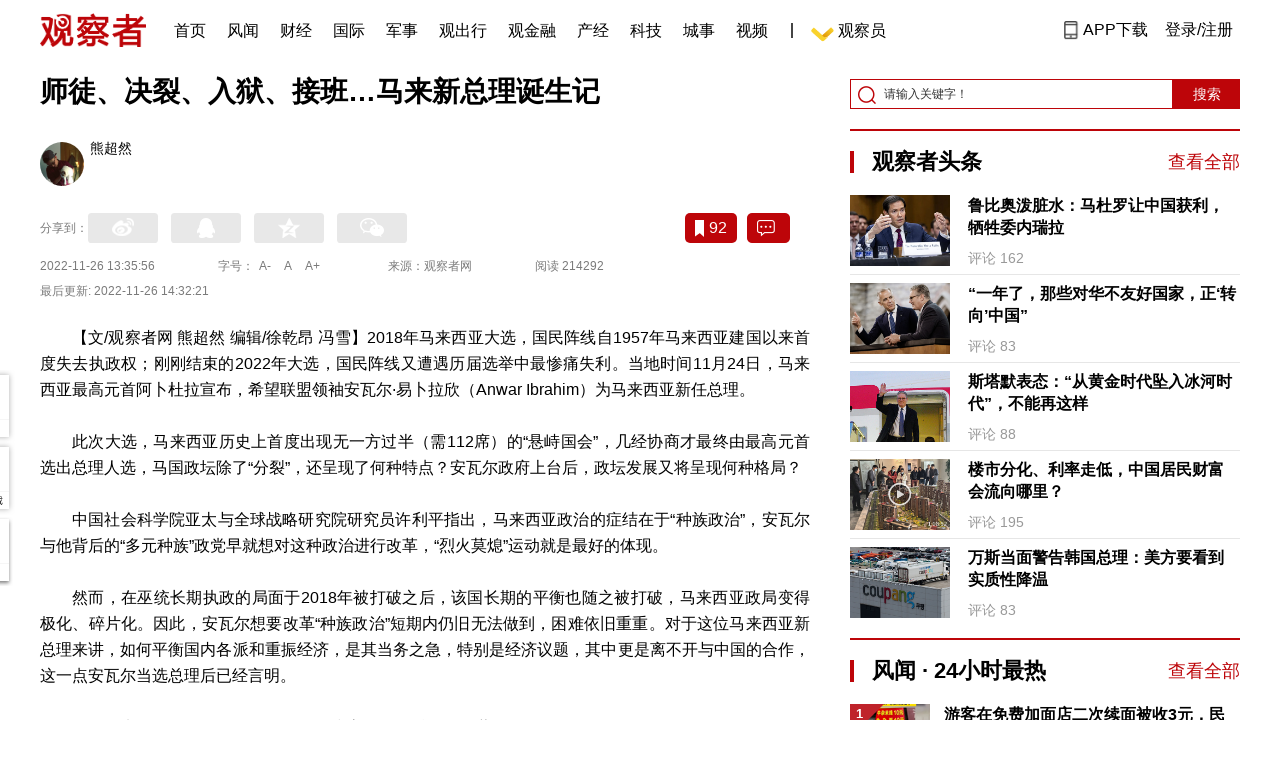

--- FILE ---
content_type: text/html; charset=UTF-8
request_url: https://www.guancha.cn/internation/2022_11_26_668618.shtml?s=zwytt
body_size: 16103
content:
<!DOCTYPE html>
<html lang="zh-cmn-Hans">
<head>
    <meta charset="utf-8">
    <meta http-equiv="X-UA-Compatible" content="IE=edge,chrome=1">
<link rel="stylesheet" type="text/css" href="https://static.guancha.cn/news/www/css/public.css?20260107">
<link rel="stylesheet" type="text/css" href="https://static.guancha.cn/news/www/css/main.css?2020123101">
    <meta http-equiv="Content-Type" content="text/html; charset=UTF-8">
    <meta http-equiv="content-language" content="zh-CN">
	<meta http-equiv="Cache-Control"  content="no-transform" />
	<meta http-equiv="Cache-Control"  content="no-siteapp" />
	<meta name="applicable-device" content="pc">
	<meta name="mobile-agent" content="format=xhtml;url=https://m.guancha.cn/internation/2022_11_26_668618.shtml">
	<link rel="alternate" media="only screen and (max-width: 970px)"     href="https://m.guancha.cn/internation/2022_11_26_668618.shtml" >
	<meta name="mobile-agent" content="format=html5;url=https://m.guancha.cn/internation/2022_11_26_668618.shtml">
    <meta name="Keywords" content="">
    <meta name="Description" content="【文/观察者网熊超然】2018年马来西亚大选，国民阵线自1957年马来西亚建国以来首度失去执政权；刚刚结束">
    <link href="https://i.guancha.cn/images/favorite.ico" rel="shortcut icon"/>
    <script type="text/javascript" src="https://static.guancha.cn/news/www/js/jquery-3.6.0.min.js"></script> 
    <script type="text/javascript" src="https://static.guancha.cn/news/www/js/jquery.touchSlider.js"></script>
    <title>师徒、决裂、入狱、接班…马来新总理诞生记</title>
    <style>
        .all-txt img {max-width: 700px}
        .content-menu{border-bottom:1px solid #e6e6e6;}
        .header-content{width: 1200px;height: 64px;margin:0 auto;}
        .nav{position:relative;bottom:35px;right:150px;width:600px;height:64px;margin:-30px auto;padding:0;background-color:#fff;}
        .nav-cell{float:left;height:64px;width:auto;margin-left:0x;}
        .nav-cell > a{display:block;width:auto;padding:0 10px;line-height:65px;text-align:center;font-size: 16px;color:#000;font-weight:normal;background:inherit}
        .nav-cell > a.last{background:none;}
        .nav-cell > a:hover{text-decoration: none;background:#9d1518;color:#fff;}
        .sub-menu{position:absolute;left:-168px;top:64px;width:1198px;height:240px;border:1px solid #bd0509;background:#fff;display: none;z-index: 100;}
        .login-image{padding:6px 12px;position:relative;right:10px;}
        .header-login-yet > a{line-height:65px;font-size:16px;color:#000}
        .header-user{line-height:65px;}
        .header-user img{display: inline-block;width:30px;height:30px;border-radius: 50%;}
        .header-user span{font-size:16px;}
        .set-menu{top:64px;z-index:500}
        .set-menu span{font-size:14px;}
        .set-menu li{height:40px;line-height:40px;}
        .set-menu a i{margin-top:12px;}
        .warm-spots{right:-2px;top:22px;}
        .notice-box {left: -217px;top: 55px;}
        .post-recommend{font-size:20px;font-weight:bold;color:#ff0000;padding-bottom:10px;}
        .post_ad_close{position:absolute;right:0px;top:-18px;border:1px solid;}
        .post_ad_gesture{position:relative;bottom:2px;display:inline-block;width:15px;height:3px;background:#000;line-height: 0;font-size:0;vertical-align:middle;-webkit-transform:rotate(45deg);}
        .post_ad_gesture:after{content:'/';display:block;width:15px;height:3px;background:#000;-webkit-transform:rotate(-90deg);}
        .go_vip{width:170px;height:32px;text-align:center;line-height:32px;font-size:18px;color:#bb0c17;background-color:#EEE1E1;margin:5px auto 10px;cursor:pointer;display:block;text-decoration:none !important;}
        .baidu-commercial{display:none;}
        .post_vline{float:left;padding:0 10px;font-size:16px;}
        .post_accusation{float:left;font-size:14px;cursor:pointer;}
        .accusation-down-list{
            position: absolute;
            background: #fff;
            z-index: 100;
            top: 55px;
            left: 408px;
            border-bottom-left-radius: 4px;
            border-bottom-right-radius: 4px;
            box-shadow: 0px 2px 19px #888888;
            z-index: 1000;
        	width: 400px;
        	display:none;
        }
        .accusation-down-list .arrows{    
            width: 15px;
            height: 7px;
            position: absolute;
            top: -7px;
            left: 8px;
            background: url(https://static.guancha.cn/news/www/images/notice-icons.png) no-repeat -373px -20px;
        }
        .acc-tips-body ul>li{
        	line-height: 20px;
        }
        .content-bottom-ad{width:770px;height:140px;overflow:hidden;position:relative;margin-top:20px;}
        .content-bottom-ad-flicking{width:770px;height:8px;position:absolute;bottom:10px;z-index:50;text-align:center;}
        .content-bottom-ad-flicking div{width:20px;height:8px;display:inline-block;margin:0 1px;}
        .content-bottom-ad-flicking a{width:16px;height:6px;display:block;text-indent:-1000px;border-radius:3px;background-color:rgba(255,255,255,.4);margin:1px 2px 0;}
        .content-bottom-ad-flicking a.on{background-color:#ffffff;width:20px;height:8px;margin:0px;}
        .content-bottom-ad-image{
        	width:770px;
        	height:140px;
        }
        .showbigimg img{max-width:2000px;}
        input::-webkit-outer-spin-button,input::-webkit-inner-spin-button{-webkit-appearance: none;}
        input[type="number"]{-moz-appearance: textfield;}
    </style>
<script type="text/javascript">
	var _API_URL="http://api.guancha.cn",
		_CMT_URL="http://comment.guancha.cn",
		_DOC_ID="578988";
		_AD_SWITCH="1";
	var	share_options = {
			"url" : window.location.href,
			"title" : "师徒、决裂、入狱、接班…马来新总理诞生记",
			"summary" : "【文/观察者网熊超然】2018年马来西亚大选，国民阵线自1957年马来西亚建国以来首度失去执政权；刚刚结束",
			"pic" : "https://i.guancha.cn/news/2022/11/25/20221125213711569.jpg?imageMogr2/thumbnail/147x147",
		}
	var sensor_duration=Math.round(new Date().getTime()/1000);
	var sensor_content_name="师徒、决裂、入狱、接班…马来新总理诞生记";
	var sensor_author_id; 
	var sensor_author_name;
	var sensor_author_type;
	var sensor_content_url;
	var sensor_content_external_source;
	var sensor_publish_time="2022-11-26T13:35:56";
	var sensor_news_type="yaowen";
	var sensor_column="国际";
	var sensor_special="GuanChaZheTouTiao";
	var sensor_content_form;
	var sensor_content_height;
	var sensor_content_words_num;
	var sensor_is_tuijian;
</script>
</head>
<body>
<div class="content">
	<!-- 导航 start -->
	    <style>
.vip-crown-index-menu{
    position: relative;
    width: 23px !important;
    height: 23px !important;
    z-index: 100;
    margin-left: -7px;
    top: -1px;
    padding-right: 4px;
}
</style>
<div class="header-index">
	<div class="header-index-box">
		<a href="/" target="_blank"><img src="https://static.guancha.cn/news/www/images/mian-logo.png" style="padding:13px 0;"></a>
		<div class="header-index-nav">
										<div class="header-nav-cell j-nav-cell">
		        							        		<a href="/?s=dhshouye">首页</a>
		        									</div>
													<div class="header-nav-cell j-nav-cell">
		        							        		<a href="https://user.guancha.cn/?s=dhfengwen">风闻</a>
		        									</div>
													<div class="header-nav-cell j-nav-cell">
			    				    <a href="/economy?s=dhcaijing" title="财经">财经</a>
				    
				</div>
													<div class="header-nav-cell j-nav-cell">
			    				    <a href="/internation?s=dhguoji" title="国际">国际</a>
				    
				</div>
													<div class="header-nav-cell j-nav-cell">
			    				    <a href="/military-affairs?s=dhjunshi" title="军事">军事</a>
				    
				</div>
													<div class="header-nav-cell j-nav-cell">
			    				    <a href="/qiche?s=dhqiche" title="观出行">观出行</a>
				    
				</div>
													<div class="header-nav-cell j-nav-cell">
			    				    <a href="/GuanJinRong" title="观金融">观金融</a>
				    
				</div>
													<div class="header-nav-cell j-nav-cell">
			    				    <a href="/chanjing?s=dhchanjing" title="产经">产经</a>
				    
				</div>
													<div class="header-nav-cell j-nav-cell">
			    				    <a href="/gongye·keji?s=dhgongye·keji" title="科技">科技</a>
				    
				</div>
													<div class="header-nav-cell j-nav-cell">
			    				    <a href="/ChengShi" title="城事">城事</a>
				    
				</div>
													<div class="header-nav-cell j-nav-cell">
			    				    <a href="/video/gczvideo/list.html" title="视频">视频</a>
				    
				</div>
													<div class="header-nav-cell j-nav-cell">
		        		        				        	<div class="header-nav-cell j-nav-cell">
							<i style="width:2px;height:15px;background-color:#454545;margin:-2px 12px;display:block;"></i>
						</div>
		        		<a href="javascript:void(0)" class="last go-member"><img class="vip-crown-index-menu" src="https://i.guancha.cn/vip-diamond.gif">观察员</a>
		        									</div>
								</div>
		<div class="header-index-right">
		</div>
		<div class="header-index-app" id="header-index-app">
			<i></i>
			<span>APP下载</span>
		</div>
		<div class="header-index-erweima">
			<img src="https://i.guancha.cn/app-erweima.png?20190610">
			<p>扫一扫</p>
			<p>下载观察者APP</p>
		</div>
	</div>
</div>	<!-- 导航 end -->

	<div class="main content-main"> 
		<!-- 二栏 start -->
		<ul class="two-coloum fix">
			<li class="left left-main" style="position:relative;bottom:43px;">
				<h3>师徒、决裂、入狱、接班…马来新总理诞生记</h3>
<ul class="editor fix">
			<li>
		<div class="editor-intro fix">
			<a href="" target="_blank"><img src="https://i.guancha.cn/users/20200228183248330.jpg"></a>
			<p><a href="" target="_blank">熊超然</a><span></span></p>
		</div>
	</li>
		</ul>


<!-- 分享 -->
<div class="share">
	<span>分享到：</span>
	<div class="share-box fl share-box-2" style="margin-top:0px;">
		<div class="share-block"><a class="sina-2" data-cmd="tsina"></a></div>
		<div class="share-block"><a class="qq-2" data-cmd="sqq"></a></div>
		<div class="share-block"><a class="qq-z-2" data-cmd="qzone"></a></div>
		<div class="share-block"><a class="weixin-2" data-cmd="weixin"></a></div>
	</div>
	<div class="other-box fr">
        	<a class="collect ml10" title="收藏本文"><i></i><span id="count0"></span></a>
        	<a class="comment ml10" href="#comment"  title="查看评论" onclick='_czc.push(["_trackEvent", "commentcount", "click", "icon"]);'><i></i>
        	<span id="count2"></span></a>
        	<a class="count" href="#comment" onclick='_czc.push(["_trackEvent", "commentcount", "click", "num"]);'></a>
    </div>
</div>
<div class="time fix">
	<span>2022-11-26 13:35:56</span>
	<span>字号：<a fSize="14px" class="current ft-s" href="javascript:void(0);">A-</a>
	           <a fSize="18px" class="ft-zc" href="javascript:void(0);">A</a>
               <a fSize="22px" class="ft-b" href="javascript:void(0);">A+</a></span>
	<span>来源：观察者网</span>
	<span class="postpage-view"></span>
</div>
<div class="time fix" style="padding:0"><span>最后更新: 2022-11-26 14:32:21</span></div>
                <div class="content all-txt">
<p>
	【文/观察者网 熊超然 编辑/徐乾昂 冯雪】2018年马来西亚大选，国民阵线自1957年马来西亚建国以来首度失去执政权；刚刚结束的2022年大选，国民阵线又遭遇历届选举中最惨痛失利。当地时间11月24日，马来西亚最高元首阿卜杜拉宣布，希望联盟领袖安瓦尔·易卜拉欣（Anwar Ibrahim）为马来西亚新任总理。
</p>
<p>
	此次大选，马来西亚历史上首度出现无一方过半（需112席）的“悬峙国会”，几经协商才最终由最高元首选出总理人选，马国政坛除了“分裂”，还呈现了何种特点？安瓦尔政府上台后，政坛发展又将呈现何种格局？
</p>
<p>
	中国社会科学院亚太与全球战略研究院研究员许利平指出，马来西亚政治的症结在于“种族政治”，安瓦尔与他背后的“多元种族”政党早就想对这种政治进行改革，“烈火莫熄”运动就是最好的体现。
</p>
<p>
	然而，在巫统长期执政的局面于2018年被打破之后，该国长期的平衡也随之被打破，马来西亚政局变得极化、碎片化。因此，安瓦尔想要改革“种族政治”短期内仍旧无法做到，困难依旧重重。对于这位马来西亚新总理来讲，如何平衡国内各派和重振经济，是其当务之急，特别是经济议题，其中更是离不开与中国的合作，这一点安瓦尔当选总理后已经言明。
</p>
<p>
	谈论马来西亚政坛，不可不提现年97岁高龄的前总理马哈蒂尔·穆罕默德（Mahathir Mohamad），而如今看到安瓦尔担任总理，又不禁让人感到“时空错乱”。毕竟，作为曾经马哈蒂尔的“门徒”和接班人，安瓦尔与总理之位产生联系已有近30年时间。
</p>
<p>
	在政治上数度“分分合合”后，此次大选马哈蒂尔及其家族势力遭遇挫败，而两度入狱的安瓦尔终于如愿拜相，人们在感叹安瓦尔“政途坎坷”的同时，似乎也看到了马哈蒂尔“廉颇老矣”，一个时代恐将就此结束。
</p>
<p style="text-align:center;">
	<img src="https://i.guancha.cn/news/hmt/2022/11/26/20221126112559477.jfif" title="点击查看大图" width="530" class="bigimg" /> 
</p>
<p style="text-align:center;">
	<span style="color:#666666;">当地时间11月24日，安瓦尔成为马来西亚新任总理。图自澎湃影像</span> 
</p>
<p>
	<strong>希望联盟选情退步，安瓦尔上台“出人意料”</strong> 
</p>
<p>
	此次马来西亚大选投票后，希望联盟和国民联盟分别拿下国会下议院82席和73席，位居前两位，但均未能过半。曾经的“王者”国民阵线则遭遇历届选举中最严重失利，仅获得30个议席。马来西亚历史上首度出现无一方过半的<a href="https://www.guancha.cn/internation/2022_11_20_667676.shtml" target="_blank">“悬峙国会”</a>，新政府组建因而陷入僵局。
</p>
<p>
	由于希望联盟和国民联盟均无法单独组建政府，国民阵线反而成为“关键少数”，是决定谁能组建政府的“造王者”。此前，主导国民阵线的马来民族统一机构（巫统，UMNO）曾拒绝支持希望联盟或国民联盟，表态将继续成为反对党，但最终还是加入组阁阵营。
</p>
<p>
	11月22日，马来西亚最高元首阿卜杜拉表示，由于他提出的让希望联盟和国民联盟合作组建新政府的建议遭到拒绝，<a href="https://www.guancha.cn/internation/2022_11_22_668042.shtml" target="_blank">他将亲自挑选总理人选</a>。24日，他宣布安瓦尔为马来西亚新任总理。
</p>
<p style="text-align:center;">
	<img src="https://i.guancha.cn/news/hmt/2022/11/26/20221126112736100.jfif" title="点击查看大图" width="530" class="bigimg" /> 
</p>
<p style="text-align:center;">
	<span style="color:#666666;">当地时间11月24日，马来西亚最高元首阿卜杜拉（右）宣布安瓦尔为马来西亚新任总理。</span><span style="color:#666666;">图自澎湃影像</span> 
</p>
<p>
	对于安瓦尔此次上台执政，中国社会科学院亚太与全球战略研究院研究员许利平用“偶然”和“出乎意料”加以形容，他指出，选举结果公布后，外界对于其上台并不看好，因为其所领导的希望联盟此次虽获82个议席，但较上届“缩水明显”，而国民联盟73个议席远则超其选前所拥有的席次。
</p>
<p>
	然而，在选后出现僵局而分别觐见最高元首时，安瓦尔表态愿同国民联盟组成“大团结政府”，而国民联盟主席、前总理穆希丁·亚辛（Muhyiddin Yassin）则当面表示拒绝。马来西亚最高元首虽为“虚君”，但在其神圣的谕令面前，穆希丁某种程度上的“不够谦卑”甚至是“傲慢”，成为了“转折点”。
</p>
<p>
	加之希望联盟和国民阵线后来达成了禁止议员在阵营之间转换的“反跳槽法”，纵使穆希丁一度声称获得115名议员的支持，但其中有10人来自国民阵线，这也成了“徒劳”。
</p>
<p>
	<strong>安瓦尔“烈火莫熄”，但改革前路困难重重</strong> 
</p>
<p>
	此前，希望联盟中民主行动党政治人物邹宇晖受访时曾指出，马来西亚社会对国家未来的想象有相似更有分歧。“马来人想要一个清廉的政教合一党派执政，华人则追求一个更廉洁更世俗的马来西亚，我们都反对（腐败的）纳吉布，但世俗多元与政教合一分别很大。”
</p>
<p>
	针对此次大选，也需要注意到，伊斯兰党在大选后鱼跃龙门，成为国会最大党，形成了一股重要的政治力量，这同样影响着马来西亚未来政局的发展走向。需要注意的是，伊斯兰党是穆希丁所领导国民联盟的重要组成部分。
</p>
<p>
	许利平总结道，马来西亚政治的症结所在是所谓的“种族政治”，即当前马来西亚传统的政党都以“种族”为核心，其宣扬的主张也都是从“种族”的利益出发。不过，其中例外是安瓦尔所在的人民公正党，这是一个“多元种族”的政党。
</p>
<p>
	安瓦尔之所以能够得到许多人的支持，很重要的一点就是他所提出的“烈火莫熄”运动，即马来西亚华社对马来语“改革”一词（Reformasi）的音译。他所要改革的，正是马来西亚目前的“种族政治”，包括人种、宗教、语言等各个方面。
</p>
<p style="text-align:center;">
	<img src="https://i.guancha.cn/news/hmt/2022/11/26/20221126112840512.jfif" title="点击查看大图" width="530" class="bigimg" /> 
</p>
<p style="text-align:center;">
	<span style="color:#666666;">图为安瓦尔的支持者手持其画像&nbsp;</span><span style="color:#666666;">图自澎湃影像</span> 
</p>

</div>
<div class="fix" id="select_page">
	<div class="module-page module-page-right">
	    	     
	     
	    <span href="/internation/2022_11_26_668618_1.shtml" class="active">1</span>
	    	     
	    	    <a href="/internation/2022_11_26_668618_2.shtml">2</a>
	    	     
	    	    <a href="/internation/2022_11_26_668618_3.shtml">3</a>
	    	            	    <a class="next" onclick="javascript:location.href='/internation/2022_11_26_668618_2.shtml';">下一页</a>
	    		<a class="last" onclick="javascript:location.href='/internation/2022_11_26_668618_s.shtml';">余下全文</a>
	</div>
</div>
                                <div class="content-bottom-ad">
                	<div class="content-bottom-ad-flicking" style="display:none;">
                			<div><a href="#" class="on"></a></div>
                	</div>
                	<div class="content-bottom-ad-image">
                		<ul>
                			<li>
                			    <a href="https://member.guancha.cn/gcyquanyi/member.html" target="_blank">
                                    <img src="https://i.guancha.cn/member/news_content_image.png?r=1769663971" width="770px" alt="加入观察员">
                                </a>
                			</li>
                		</ul>
                	</div>
                	<a href="javascript:;" id="content-bottom-ad-btn_prev" style="display:none;"></a>
		            <a href="javascript:;" id="content-bottom-ad-btn_next" style="display:none;"></a>
                </div>
                <!--  
                                -->
				<div class="share fix" style="position:relative;">
	<div class="share-box share-box-2 fl">
		<div class="share-block"><a class="sina-2" data-cmd="tsina"></a></div>
		<div class="share-block"><a class="qq-2" data-cmd="sqq"></a></div>
		<div class="share-block"><a class="qq-z-2" data-cmd="qzone"></a></div>
		<div class="share-block"><a class="weixin-2" data-cmd="weixin"></a></div>
	</div>
	<div class="other-box fl">
		    <a class="collect ml10" title="收藏本文"><i></i><span id="count0_1"></span></a>
	</div>
	<div class="post_vline">|</div>
	<div class="post_accusation">举报</div>
	<div class="accusation-down-list">
		<div class="acc-tips-body">
			<ul>
				<li>
					<input name="accusation_type" type="radio" value="1" id="accusation1">
					<label for="accusation1">违反法律法规</label>
				</li>
				<li>
					<input name="accusation_type" type="radio" value="2" id="accusation2">
					<label for="accusation2">垃圾信息、广告</label>
				</li>
				<li>
					<input name="accusation_type" type="radio" value="3" id="accusation3">
					<label for="accusation3">色情、淫秽信息</label>
				</li>
				<li>
					<input name="accusation_type" type="radio" value="4" id="accusation4">
					<label for="accusation4">人身攻击</label>
				</li>
				<li>
					<input name="accusation_type" type="radio" value="5" id="accusation5">
					<label for="accusation5">谣言、不实信息</label>
				</li>
				<li>
					<input name="accusation_type" type="radio" value="6" id="accusation6">
					<label for="accusation6">冒充，冒用信息</label>
				</li>
				<li>
					<input name="accusation_type" type="radio" value="8" id="accusation8">
					<label for="accusation7">破坏社区秩序</label>
				</li>
				<li>
					<input name="accusation_type" type="radio" value="7" id="accusation7">
					<label for="accusation8">其他</label>
				</li>
				<li>
					<input name="accusation_type" type="radio" value="9" id="accusation9">
					<label for="accusation8">涉未成年人有害信息</label>
				</li>
			</ul>
			<div class="clear"></div>
			<p><a target="_blank" href="//www.guancha.cn/broken-news/2017_03_28_400912_3.shtml">观察者网举报制度规范</a></p>
		</div>
		<div class="arr-tips-footer">	<a href="javascript:;" class="ok">确定</a>	<a href="javascript:;" class="cancel">取消</a>	</div>
		<div class="arrows"></div>
	</div>
</div>
<div class="key-word fix mt15">
	<span>标签 </span><a style="color:#d06868" href="https://www.guancha.cn/api/search.htm?click=news&keyword=%E9%A9%AC%E6%9D%A5%E8%A5%BF%E4%BA%9A">马来西亚</a><a style="color:#d06868" href="https://www.guancha.cn/api/search.htm?click=news&keyword=%E5%AE%89%E7%93%A6%E5%B0%94">安瓦尔</a><a style="color:#d06868" href="https://www.guancha.cn/api/search.htm?click=news&keyword=%E9%A9%AC%E5%93%88%E8%92%82%E5%B0%94">马哈蒂尔</a></div>
<ul class="article-other"> 
		<li>责任编辑:
			熊超然&nbsp
		</li>
</ul>				<!-- 文底硬广 -->
				
				<!-- 领书 -->
							    												<!--  <div id="post-member"></div>-->
				<div style="clear:both;"></div>
				<a name="comment" id="comment"></a>
				<div class="gc-comment" id="comments-container" data-id="578988" data-type="1" data-from="cms"></div>
				<ul class="new-left-list" style="border:0px;">
	<div class="post-recommend">相关推荐</div>
    	<li class="fix" style="padding:15px 0 4px 0;border-bottom: 1px solid #cccccc;">
		<a href="/internation/2022_11_26_668619.shtml?s=zwyxgtjdt" target="_blank" class="fl"><img src="https://i.guancha.cn/news/2022/11/26/20221126133500875.jpg" alt="" width="150" height="106"></a>
		<div class="right fn" style="margin-left:180px;">
			<h4 class="module-title" style="height:52px"><a href="/internation/2022_11_26_668619.shtml?s=zwyxgtjbt" target="_blank" style="font-size:20px;font-weight:bold;">托卡耶夫宣誓就职哈萨克斯坦总统</a></h4>
			<div class="module-interact" style="margin-top:28px;">
				<span style="color:#7b7b7b;font-size:14px;">2022-11-26 13:36</span>
							</div>
		</div>
	</li>
		<li class="fix" style="padding:15px 0 4px 0;border-bottom: 1px solid #cccccc;">
		<a href="/internation/2022_11_26_668613.shtml?s=zwyxgtjdt" target="_blank" class="fl"><img src="https://i.guancha.cn/news/2022/11/26/20221126120429794.jpg" alt="" width="150" height="106"></a>
		<div class="right fn" style="margin-left:180px;">
			<h4 class="module-title" style="height:52px"><a href="/internation/2022_11_26_668613.shtml?s=zwyxgtjbt" target="_blank" style="font-size:20px;font-weight:bold;">美军驻叙利亚基地遭火箭弹袭击</a></h4>
			<div class="module-interact" style="margin-top:28px;">
				<span style="color:#7b7b7b;font-size:14px;">2022-11-26 12:19</span>
							</div>
		</div>
	</li>
		<li class="fix" style="padding:15px 0 4px 0;border-bottom: 1px solid #cccccc;">
		<a href="/internation/2022_11_26_668602.shtml?s=zwyxgtjdt" target="_blank" class="fl"><img src="https://i.guancha.cn/news/2022/11/26/20221126083551604.jpg" alt="" width="150" height="106"></a>
		<div class="right fn" style="margin-left:180px;">
			<h4 class="module-title" style="height:52px"><a href="/internation/2022_11_26_668602.shtml?s=zwyxgtjbt" target="_blank" style="font-size:20px;font-weight:bold;">“我们遭罪、美国获利”，欧盟官员发问：华盛顿还算盟友吗？</a></h4>
			<div class="module-interact" style="margin-top:28px;">
				<span style="color:#7b7b7b;font-size:14px;">2022-11-26 11:47</span>
							    			    <a href="/OuZhouDongLuan?s=zwyxgtjzt" target="_blank" class="interact-key" style="color:#ff0000;font-size:14px;float: right;padding-right:0px;">欧洲乱局</a>
			    			    			</div>
		</div>
	</li>
		<li class="fix" style="padding:15px 0 4px 0;border-bottom: 1px solid #cccccc;">
		<a href="/internation/2022_11_26_668597.shtml?s=zwyxgtjdt" target="_blank" class="fl"><img src="https://i.guancha.cn/news/2022/11/26/20221126093719556.jpg" alt="" width="150" height="106"></a>
		<div class="right fn" style="margin-left:180px;">
			<h4 class="module-title" style="height:52px"><a href="/internation/2022_11_26_668597.shtml?s=zwyxgtjbt" target="_blank" style="font-size:20px;font-weight:bold;">无视美国警告，埃尔多安：没人可以教训土耳其</a></h4>
			<div class="module-interact" style="margin-top:28px;">
				<span style="color:#7b7b7b;font-size:14px;">2022-11-26 10:50</span>
							</div>
		</div>
	</li>
		<li class="fix" style="padding:15px 0 4px 0;border-bottom: 1px solid #cccccc;">
		<a href="/internation/2022_11_26_668583.shtml?s=zwyxgtjdt" target="_blank" class="fl"><img src="https://i.guancha.cn/news/2022/11/26/20221126092012321.jpg" alt="" width="150" height="106"></a>
		<div class="right fn" style="margin-left:180px;">
			<h4 class="module-title" style="height:52px"><a href="/internation/2022_11_26_668583.shtml?s=zwyxgtjbt" target="_blank" style="font-size:20px;font-weight:bold;">无理打压！美国禁止华为中兴等5家中企在美销售设备</a></h4>
			<div class="module-interact" style="margin-top:28px;">
				<span style="color:#7b7b7b;font-size:14px;">2022-11-26 09:27</span>
							    			    <a href="/HuaWei?s=zwyxgtjzt" target="_blank" class="interact-key" style="color:#ff0000;font-size:14px;float: right;padding-right:0px;">华为</a>
			    			    			</div>
		</div>
	</li>
		<li class="fix" style="padding:15px 0 4px 0;border-bottom: 1px solid #cccccc;">
		<a href="/internation/2022_11_26_668563.shtml?s=zwyxgtjdt" target="_blank" class="fl"><img src="https://i.guancha.cn/news/2022/11/26/20221126073101437.jpg" alt="" width="150" height="106"></a>
		<div class="right fn" style="margin-left:180px;">
			<h4 class="module-title" style="height:52px"><a href="/internation/2022_11_26_668563.shtml?s=zwyxgtjbt" target="_blank" style="font-size:20px;font-weight:bold;">美国新增感染21905例、死亡130例</a></h4>
			<div class="module-interact" style="margin-top:28px;">
				<span style="color:#7b7b7b;font-size:14px;">2022-11-26 07:46</span>
							    			    <a href="/MeiGuoMeng?s=zwyxgtjzt" target="_blank" class="interact-key" style="color:#ff0000;font-size:14px;float: right;padding-right:0px;">美国一梦</a>
			    			    			</div>
		</div>
	</li>
		<li class="fix" style="padding:15px 0 4px 0;border-bottom: 1px solid #cccccc;">
		<a href="/internation/2022_11_26_668560.shtml?s=zwyxgtjdt" target="_blank" class="fl"><img src="https://i.guancha.cn/news/2022/11/26/20221126072255121.jpg" alt="" width="150" height="106"></a>
		<div class="right fn" style="margin-left:180px;">
			<h4 class="module-title" style="height:52px"><a href="/internation/2022_11_26_668560.shtml?s=zwyxgtjbt" target="_blank" style="font-size:20px;font-weight:bold;">伊朗向毗邻伊拉克的边境增兵</a></h4>
			<div class="module-interact" style="margin-top:28px;">
				<span style="color:#7b7b7b;font-size:14px;">2022-11-26 07:24</span>
							</div>
		</div>
	</li>
		<li class="fix" style="padding:15px 0 4px 0;border-bottom: 1px solid #cccccc;">
		<a href="/internation/2022_11_26_668559.shtml?s=zwyxgtjdt" target="_blank" class="fl"><img src="https://i.guancha.cn/news/2022/11/26/20221126072307787.jpg" alt="" width="150" height="106"></a>
		<div class="right fn" style="margin-left:180px;">
			<h4 class="module-title" style="height:52px"><a href="/internation/2022_11_26_668559.shtml?s=zwyxgtjbt" target="_blank" style="font-size:20px;font-weight:bold;">土耳其副总统：土埃就关系正常化保持接触</a></h4>
			<div class="module-interact" style="margin-top:28px;">
				<span style="color:#7b7b7b;font-size:14px;">2022-11-26 07:24</span>
							</div>
		</div>
	</li>
		<li class="fix" style="padding:15px 0 4px 0;border-bottom: 1px solid #cccccc;">
		<a href="/internation/2022_11_25_668552.shtml?s=zwyxgtjdt" target="_blank" class="fl"><img src="https://i.guancha.cn/news/2022/11/25/20221125223743272.jpg" alt="" width="150" height="106"></a>
		<div class="right fn" style="margin-left:180px;">
			<h4 class="module-title" style="height:52px"><a href="/internation/2022_11_25_668552.shtml?s=zwyxgtjbt" target="_blank" style="font-size:20px;font-weight:bold;">他特意戴了拜登赠送墨镜</a></h4>
			<div class="module-interact" style="margin-top:28px;">
				<span style="color:#7b7b7b;font-size:14px;">2022-11-25 22:54</span>
							    			    <a href="/SanBaXianZhiNan?s=zwyxgtjzt" target="_blank" class="interact-key" style="color:#ff0000;font-size:14px;float: right;padding-right:0px;">三八线之南</a>
			    			    			</div>
		</div>
	</li>
		<li class="fix" style="padding:15px 0 4px 0;border-bottom: 1px solid #cccccc;">
		<a href="/internation/2022_11_25_668551.shtml?s=zwyxgtjdt" target="_blank" class="fl"><img src="https://i.guancha.cn/news/2022/11/25/20221125223547962.jpg" alt="" width="150" height="106"></a>
		<div class="right fn" style="margin-left:180px;">
			<h4 class="module-title" style="height:52px"><a href="/internation/2022_11_25_668551.shtml?s=zwyxgtjbt" target="_blank" style="font-size:20px;font-weight:bold;">106年来首次！英国护士宣布大罢工</a></h4>
			<div class="module-interact" style="margin-top:28px;">
				<span style="color:#7b7b7b;font-size:14px;">2022-11-25 22:43</span>
							    			    <a href="/BuLieDian?s=zwyxgtjzt" target="_blank" class="interact-key" style="color:#ff0000;font-size:14px;float: right;padding-right:0px;">不列颠</a>
			    			    			</div>
		</div>
	</li>
		<li class="fix" style="padding:15px 0 4px 0;border-bottom: 1px solid #cccccc;">
		<a href="/internation/2022_11_25_668537.shtml?s=zwyxgtjdt" target="_blank" class="fl"><img src="https://i.guancha.cn/news/2022/11/25/20221125183115631.jpg" alt="" width="150" height="106"></a>
		<div class="right fn" style="margin-left:180px;">
			<h4 class="module-title" style="height:52px"><a href="/internation/2022_11_25_668537.shtml?s=zwyxgtjbt" target="_blank" style="font-size:20px;font-weight:bold;">“如果世界能避免经济衰退，那需要感谢中印”</a></h4>
			<div class="module-interact" style="margin-top:28px;">
				<span style="color:#7b7b7b;font-size:14px;">2022-11-25 20:43</span>
							</div>
		</div>
	</li>
		<li class="fix" style="padding:15px 0 4px 0;border-bottom: 1px solid #cccccc;">
		<a href="/internation/2022_11_25_668523.shtml?s=zwyxgtjdt" target="_blank" class="fl"><img src="https://i.guancha.cn/news/2022/11/25/20221125173754511.jpg" alt="" width="150" height="106"></a>
		<div class="right fn" style="margin-left:180px;">
			<h4 class="module-title" style="height:52px"><a href="/internation/2022_11_25_668523.shtml?s=zwyxgtjbt" target="_blank" style="font-size:20px;font-weight:bold;">中美关系艰难时刻，中国人民这位老朋友站出来了</a></h4>
			<div class="module-interact" style="margin-top:28px;">
				<span style="color:#7b7b7b;font-size:14px;">2022-11-25 20:06</span>
							    			    <a href="/toutiao?s=zwyxgtjzt" target="_blank" class="interact-key" style="color:#ff0000;font-size:14px;float: right;padding-right:0px;">观察者头条</a>
			    			    			</div>
		</div>
	</li>
		<li class="fix" style="padding:15px 0 4px 0;border-bottom: 1px solid #cccccc;">
		<a href="/internation/2022_11_25_668522.shtml?s=zwyxgtjdt" target="_blank" class="fl"><img src="https://i.guancha.cn/news/2022/11/25/20221125192949333.jpg" alt="" width="150" height="106"></a>
		<div class="right fn" style="margin-left:180px;">
			<h4 class="module-title" style="height:52px"><a href="/internation/2022_11_25_668522.shtml?s=zwyxgtjbt" target="_blank" style="font-size:20px;font-weight:bold;">被嘲“笑话”，欧盟这提案果然搁浅</a></h4>
			<div class="module-interact" style="margin-top:28px;">
				<span style="color:#7b7b7b;font-size:14px;">2022-11-25 19:44</span>
							    			    <a href="/OuZhouDongLuan?s=zwyxgtjzt" target="_blank" class="interact-key" style="color:#ff0000;font-size:14px;float: right;padding-right:0px;">欧洲乱局</a>
			    			    			</div>
		</div>
	</li>
		<li class="fix" style="padding:15px 0 4px 0;border-bottom: 1px solid #cccccc;">
		<a href="/internation/2022_11_25_668517.shtml?s=zwyxgtjdt" target="_blank" class="fl"><img src="https://i.guancha.cn/news/2022/11/25/20221125191027163.jpg" alt="" width="150" height="106"></a>
		<div class="right fn" style="margin-left:180px;">
			<h4 class="module-title" style="height:52px"><a href="/internation/2022_11_25_668517.shtml?s=zwyxgtjbt" target="_blank" style="font-size:20px;font-weight:bold;">中古发表联合声明</a></h4>
			<div class="module-interact" style="margin-top:28px;">
				<span style="color:#7b7b7b;font-size:14px;">2022-11-25 19:05</span>
							    			    <a href="/ZhongGuoWaiJiao?s=zwyxgtjzt" target="_blank" class="interact-key" style="color:#ff0000;font-size:14px;float: right;padding-right:0px;">中国外交</a>
			    			    			</div>
		</div>
	</li>
		<li class="fix" style="padding:15px 0 4px 0;border-bottom: 1px solid #cccccc;">
		<a href="/internation/2022_11_25_668513.shtml?s=zwyxgtjdt" target="_blank" class="fl"><img src="https://i.guancha.cn/news/2022/11/25/20221125175834808.jpg" alt="" width="150" height="106"></a>
		<div class="right fn" style="margin-left:180px;">
			<h4 class="module-title" style="height:52px"><a href="/internation/2022_11_25_668513.shtml?s=zwyxgtjbt" target="_blank" style="font-size:20px;font-weight:bold;">涉嫌宣传儿童色情被抵制，巴黎世家边道歉边“甩锅”？</a></h4>
			<div class="module-interact" style="margin-top:28px;">
				<span style="color:#7b7b7b;font-size:14px;">2022-11-25 18:30</span>
							</div>
		</div>
	</li>
		<li class="fix" style="padding:15px 0 4px 0;border-bottom: 1px solid #cccccc;">
		<a href="/internation/2022_11_25_668512.shtml?s=zwyxgtjdt" target="_blank" class="fl"><img src="https://i.guancha.cn/news/2022/11/25/20221125160346395.jpg!cmspm" alt="" width="150" height="106"></a>
		<div class="right fn" style="margin-left:180px;">
			<h4 class="module-title" style="height:52px"><a href="/internation/2022_11_25_668512.shtml?s=zwyxgtjbt" target="_blank" style="font-size:20px;font-weight:bold;">忍不住了，伊朗主帅火大到逮住BBC记者一顿狂怼</a></h4>
			<div class="module-interact" style="margin-top:28px;">
				<span style="color:#7b7b7b;font-size:14px;">2022-11-25 18:24</span>
							</div>
		</div>
	</li>
		<li class="fix" style="padding:15px 0 4px 0;border-bottom: 1px solid #cccccc;">
		<a href="/internation/2022_11_25_668488.shtml?s=zwyxgtjdt" target="_blank" class="fl"><img src="https://i.guancha.cn/news/2022/11/25/20221125160031370.jpg" alt="" width="150" height="106"></a>
		<div class="right fn" style="margin-left:180px;">
			<h4 class="module-title" style="height:52px"><a href="/internation/2022_11_25_668488.shtml?s=zwyxgtjbt" target="_blank" style="font-size:20px;font-weight:bold;">中方是否考虑向乌克兰提供帮助？外交部回应</a></h4>
			<div class="module-interact" style="margin-top:28px;">
				<span style="color:#7b7b7b;font-size:14px;">2022-11-25 16:03</span>
							    			    <a href="/WuKeLanZhishang?s=zwyxgtjzt" target="_blank" class="interact-key" style="color:#ff0000;font-size:14px;float: right;padding-right:0px;">乌克兰之殇</a>
			    			    			</div>
		</div>
	</li>
		<li class="fix" style="padding:15px 0 4px 0;border-bottom: 1px solid #cccccc;">
		<a href="/internation/2022_11_25_668472.shtml?s=zwyxgtjdt" target="_blank" class="fl"><img src="https://i.guancha.cn/news/2022/11/25/20221125181034184.jpg" alt="" width="150" height="106"></a>
		<div class="right fn" style="margin-left:180px;">
			<h4 class="module-title" style="height:52px"><a href="/internation/2022_11_25_668472.shtml?s=zwyxgtjbt" target="_blank" style="font-size:20px;font-weight:bold;">习近平与古巴国家主席迪亚斯-卡内尔举行会谈</a></h4>
			<div class="module-interact" style="margin-top:28px;">
				<span style="color:#7b7b7b;font-size:14px;">2022-11-25 15:12</span>
							    			    <a href="/ZhongGuoWaiJiao?s=zwyxgtjzt" target="_blank" class="interact-key" style="color:#ff0000;font-size:14px;float: right;padding-right:0px;">中国外交</a>
			    			    			</div>
		</div>
	</li>
		<li class="fix" style="padding:15px 0 4px 0;border-bottom: 1px solid #cccccc;">
		<a href="/internation/2022_11_25_668468.shtml?s=zwyxgtjdt" target="_blank" class="fl"><img src="https://i.guancha.cn/news/2022/11/25/20221125142441383.jpg" alt="" width="150" height="106"></a>
		<div class="right fn" style="margin-left:180px;">
			<h4 class="module-title" style="height:52px"><a href="/internation/2022_11_25_668468.shtml?s=zwyxgtjbt" target="_blank" style="font-size:20px;font-weight:bold;">阿联酋斡旋下，俄乌商讨换俘与重启俄罗斯氨输送管道</a></h4>
			<div class="module-interact" style="margin-top:28px;">
				<span style="color:#7b7b7b;font-size:14px;">2022-11-25 14:43</span>
							</div>
		</div>
	</li>
		<li class="fix" style="padding:15px 0 4px 0;border-bottom: 1px solid #cccccc;">
		<a href="/internation/2022_11_25_668466.shtml?s=zwyxgtjdt" target="_blank" class="fl"><img src="https://i.guancha.cn/news/2022/11/25/20221125143128995.jpg" alt="" width="150" height="106"></a>
		<div class="right fn" style="margin-left:180px;">
			<h4 class="module-title" style="height:52px"><a href="/internation/2022_11_25_668466.shtml?s=zwyxgtjbt" target="_blank" style="font-size:20px;font-weight:bold;">中国驻迪拜总领事：首届中国与阿拉伯国家峰会将于12月上旬在沙特召开</a></h4>
			<div class="module-interact" style="margin-top:28px;">
				<span style="color:#7b7b7b;font-size:14px;">2022-11-25 14:38</span>
							    			    <a href="/ZhongGuoWaiJiao?s=zwyxgtjzt" target="_blank" class="interact-key" style="color:#ff0000;font-size:14px;float: right;padding-right:0px;">中国外交</a>
			    			    			</div>
		</div>
	</li>
	</ul>
<script>
$(function(){
	$('.module-interact span').each(function(){
		ndate = $(this).text();
		$(this).text(ndate.substr(0,16));
	})
})
</script>			</li>
			<li class="right" style="position:relative;bottom:36px;">
				<script type="text/javascript">
    function gotoUrl() {
        var objvalue = document.getElementById("txtkey").value;
        if (objvalue == ""||objvalue == "请输入关键字！") {
            alert("请输入查询关键字");
            document.getElementById("txtkey").focus();
            return false;
        }
        else {
        	var temp = document.domain.split(".");
            var url = "/api/search.htm?click=news&keyword=" + objvalue;
            url = encodeURI(url);
            _url = window.location.href;
            if(_url.indexOf("/api/search.htm") == -1){
                window.open(url);
            }else{
            	window.location.href = url;
            }
            return true;
        }
    }
	document.onkeydown=function(event){
		var e = event || window.event || arguments.callee.caller.arguments[0];
		if(e && e.keyCode==13 && document.activeElement.id=="txtkey"){ 
			return gotoUrl();
		}
	}
</script>
<div class="search fix">
	<input onblur="this.style.color='#999';if(this.value=='') this.value='请输入关键字！';" onfocus="this.style.color='#000';if(this.value=='请输入关键字！') this.value='';" value="请输入关键字！" id="txtkey" type="text">
	<a onclick="gotoUrl();">搜索</a>
</div>                <div class="head-inpost">
	<div class="head-inpost-header">
		<a style="float:none" href="/GuanChaZheTouTiao" target="_blank"><span style="font-size:22px;color:#000">&nbsp;&nbsp;&nbsp;观察者头条</span></a>
		<a href="/GuanChaZheTouTiao" target="_blank">查看全部</a>
	</div>
			<div class="head-inpost-box" style="border:0px;">
	        <a href="/internation/2026_01_29_805389.shtml?s=zwytt" target="_blank"><img src="https://i.guancha.cn/news/2026/01/29/20260129072723930.jpg" alt="" width="100"></a>
        <div class="head-inpost-box-right">
            <a href="/internation/2026_01_29_805389.shtml?s=zwytt" target="_blank" class="head-inpost-title">鲁比奥泼脏水：马杜罗让中国获利，牺牲委内瑞拉</a>
                        <span>评论 162</span>
                    </div>
    </div>
    		<div class="head-inpost-box">
	        <a href="/internation/2026_01_28_805366.shtml?s=zwytt" target="_blank"><img src="https://i.guancha.cn/news/2026/01/28/20260128174730345.jpg" alt="" width="100"></a>
        <div class="head-inpost-box-right">
            <a href="/internation/2026_01_28_805366.shtml?s=zwytt" target="_blank" class="head-inpost-title">“一年了，那些对华不友好国家，正‘转向’中国”</a>
                        <span>评论 83</span>
                    </div>
    </div>
    		<div class="head-inpost-box">
	        <a href="/internation/2026_01_28_805355.shtml?s=zwytt" target="_blank"><img src="https://i.guancha.cn/news/2026/01/28/20260128192728434.jpg" alt="" width="100"></a>
        <div class="head-inpost-box-right">
            <a href="/internation/2026_01_28_805355.shtml?s=zwytt" target="_blank" class="head-inpost-title">斯塔默表态：“从黄金时代坠入冰河时代”，不能再这样</a>
                        <span>评论 88</span>
                    </div>
    </div>
    		<div class="head-inpost-box">
	        <a href="/politics/2026_01_28_805319.shtml?s=zwytt" target="_blank"><img src="https://i.guancha.cn/news/2026/01/28/20260128094251170.jpg!cmspm?watermark/2/text/MTowODo1Mg==/fill/I0ZGRkZGRg==/fontsize/20/dx/10/dy/10" alt="" width="100"></a>
        <div class="head-inpost-box-right">
            <a href="/politics/2026_01_28_805319.shtml?s=zwytt" target="_blank" class="head-inpost-title">楼市分化、利率走低，中国居民财富会流向哪里？</a>
                        <span>评论 195</span>
                    </div>
    </div>
    		<div class="head-inpost-box">
	        <a href="/internation/2026_01_28_805298.shtml?s=zwytt" target="_blank"><img src="https://i.guancha.cn/news/2026/01/28/20260128101739750.jpg" alt="" width="100"></a>
        <div class="head-inpost-box-right">
            <a href="/internation/2026_01_28_805298.shtml?s=zwytt" target="_blank" class="head-inpost-title">万斯当面警告韩国总理：美方要看到实质性降温</a>
                        <span>评论 83</span>
                    </div>
    </div>
    </div>                <!--  -->
                <div class="ad_post_right" style="display:none;"></div>
                <!--  <div class="post-member-right"></div>-->
                <div class="fenwen24">
                    <div class="fenwen24-header" id="post-fengwen-hot">
                		<a style="float:none" href="//user.guancha.cn/?s=zwyessckqb" target="_blank"><span style="font-size:22px;color:#000">&nbsp;&nbsp;&nbsp;风闻 · 24小时最热</span></a>
                		<a href="//user.guancha.cn/?s=zwyessckqb" target="_blank">查看全部</a>
                	</div>
                	<div id="post-fengwen"></div>
				</div>
				<div class="latest-video">
                    <div class="latest-video-header" id="post-shipin-zuixin">
                		<a style="float:none" href="/GuanWangKanPian" target="_blank"><span style="font-size:22px;color:#000">&nbsp;&nbsp;&nbsp;最新视频</span></a>
                		<a href="/GuanWangKanPian" target="_blank">查看全部</a>
                	</div>
                	<div id="post-shipin"></div>
				</div>
		<!--评论精选     <div class="module-news gray">
					<div class="module-news-header comment-news-header">
						<a href="/other/commentselected.shtml" target="_blank"><span>评论精选</span></a>
						<div class="change fix"><a href="javascript:;">换一条</a></div>
					</div>
					<div id="selection-comment" class="module-news-main">
						<p class="module-artile"></p>
						<div class="comment fix"></div>
						<div class="module-more fix"><a href="/other/commentselected.shtml" class="fr" target="_blank">more</a></div>
					</div>
				</div> -->
                <div class="module-news-2">
    <div class="module-news-2-header">
		<span style="font-size:22px;color:#000">&nbsp;&nbsp;&nbsp;最新闻 Hot</span>
	</div>
	<div class="module-news-2-main">
		<ul class="hot-list-2">
		    		    			    		<li style="border-top:0px;">
		    										<a href="/internation/2026_01_29_805405.shtml?s=zwyzxw" target="_blank" onclick='_czc.push(["_trackEvent", "zuixinwen", "pcclick"]);'><img src="https://i.guancha.cn/news/2026/01/29/20260129092152842.jpg" alt="让中国这么干？英首相不接茬" width="390" height="152"></a>
					<h4><a href="/internation/2026_01_29_805405.shtml?s=zwyzxw" target="_blank" onclick='_czc.push(["_trackEvent", "zuixinwen", "pcclick"]);'>让中国这么干？英首相不接茬</a></h4>
								</li>
					    			    		<li>
		    										<a href="/internation/2026_01_29_805403.shtml?s=zwyzxw" target="_blank" onclick='_czc.push(["_trackEvent", "zuixinwen", "pcclick"]);'><img src="https://i.guancha.cn/news/2026/01/29/20260129093202922.jpg" alt="怎么看“39%美国人看好社会主义”？贝森特竟说…" width="390" height="152"></a>
					<h4><a href="/internation/2026_01_29_805403.shtml?s=zwyzxw" target="_blank" onclick='_czc.push(["_trackEvent", "zuixinwen", "pcclick"]);'>怎么看“39%美国人看好社会主义”？贝森特竟说…</a></h4>
								</li>
					    			    		<li>
		    										<a href="/internation/2026_01_29_805398.shtml?s=zwyzxw" target="_blank" onclick='_czc.push(["_trackEvent", "zuixinwen", "pcclick"]);'><img src="https://i.guancha.cn/news/2026/01/29/20260129095506355.jpg" alt="特朗普正考虑对伊朗发动新的“重大打击”" width="390" height="152"></a>
					<h4><a href="/internation/2026_01_29_805398.shtml?s=zwyzxw" target="_blank" onclick='_czc.push(["_trackEvent", "zuixinwen", "pcclick"]);'>特朗普正考虑对伊朗发动新的“重大打击”</a></h4>
								</li>
					    			    		<li>
		    										<a href="/internation/2026_01_29_805401.shtml?s=zwyzxw" target="_blank" onclick='_czc.push(["_trackEvent", "zuixinwen", "pcclick"]);'><img src="https://i.guancha.cn/news/2026/01/29/20260129101209526.jpg" alt="鲁比奥：专机上要躲着特朗普睡觉，把自己裹成“木乃伊”" width="390" height="152"></a>
					<h4><a href="/internation/2026_01_29_805401.shtml?s=zwyzxw" target="_blank" onclick='_czc.push(["_trackEvent", "zuixinwen", "pcclick"]);'>鲁比奥：专机上要躲着特朗普睡觉，把自己裹成“木乃伊”</a></h4>
								</li>
					    			    		<li>
		    										<a href="/internation/2026_01_29_805404.shtml?s=zwyzxw" target="_blank" onclick='_czc.push(["_trackEvent", "zuixinwen", "pcclick"]);'><img src="https://i.guancha.cn/news/2026/01/29/20260129103406743.jpg" alt="“印度认清现实了：缺了中国，啥啥不行”" width="390" height="152"></a>
					<h4><a href="/internation/2026_01_29_805404.shtml?s=zwyzxw" target="_blank" onclick='_czc.push(["_trackEvent", "zuixinwen", "pcclick"]);'>“印度认清现实了：缺了中国，啥啥不行”</a></h4>
								</li>
					    			    		<li>
		    										<a href="/ChengShi/2026_01_29_805390.shtml?s=zwyzxw" target="_blank" onclick='_czc.push(["_trackEvent", "zuixinwen", "pcclick"]);'><img src="https://i.guancha.cn/news/2026/01/29/20260129090738755.jpg" alt="火锅店向消费者每人收20元“辛苦费”，官方回应" width="390" height="152"></a>
					<h4><a href="/ChengShi/2026_01_29_805390.shtml?s=zwyzxw" target="_blank" onclick='_czc.push(["_trackEvent", "zuixinwen", "pcclick"]);'>火锅店向消费者每人收20元“辛苦费”，官方回应</a></h4>
								</li>
					    			    		<li>
		    										<a href="/internation/2026_01_29_805396.shtml?s=zwyzxw" target="_blank" onclick='_czc.push(["_trackEvent", "zuixinwen", "pcclick"]);'><img src="https://i.guancha.cn/news/2026/01/29/20260129092212549.jpg" alt="当朝剑斩不了前朝官？福特把美议员整不会了" width="390" height="152"></a>
					<h4><a href="/internation/2026_01_29_805396.shtml?s=zwyzxw" target="_blank" onclick='_czc.push(["_trackEvent", "zuixinwen", "pcclick"]);'>当朝剑斩不了前朝官？福特把美议员整不会了</a></h4>
								</li>
					    			    		<li>
		    										<a href="/internation/2026_01_29_805389.shtml?s=zwyzxw" target="_blank" onclick='_czc.push(["_trackEvent", "zuixinwen", "pcclick"]);'><img src="https://i.guancha.cn/news/2026/01/29/20260129072733401.jpg" alt="鲁比奥泼脏水：马杜罗让中国获利，牺牲委内瑞拉" width="390" height="152"></a>
					<h4><a href="/internation/2026_01_29_805389.shtml?s=zwyzxw" target="_blank" onclick='_czc.push(["_trackEvent", "zuixinwen", "pcclick"]);'>鲁比奥泼脏水：马杜罗让中国获利，牺牲委内瑞拉</a></h4>
								</li>
					    			    		<li>
		    										<a href="/internation/2026_01_29_805388.shtml?s=zwyzxw" target="_blank" onclick='_czc.push(["_trackEvent", "zuixinwen", "pcclick"]);'><img src="https://i.guancha.cn/news/2026/01/29/20260129080014931.jpg" alt="贝森特再点卡尼：你这种人我见得多了，别搞事" width="390" height="152"></a>
					<h4><a href="/internation/2026_01_29_805388.shtml?s=zwyzxw" target="_blank" onclick='_czc.push(["_trackEvent", "zuixinwen", "pcclick"]);'>贝森特再点卡尼：你这种人我见得多了，别搞事</a></h4>
								</li>
					    			    		<li>
		    										<a href="/internation/2026_01_28_805366.shtml?s=zwyzxw" target="_blank" onclick='_czc.push(["_trackEvent", "zuixinwen", "pcclick"]);'><img src="https://i.guancha.cn/news/2026/01/28/20260128174736587.jpg" alt="“一年了，那些对华不友好国家，正‘转向’中国”" width="390" height="152"></a>
					<h4><a href="/internation/2026_01_28_805366.shtml?s=zwyzxw" target="_blank" onclick='_czc.push(["_trackEvent", "zuixinwen", "pcclick"]);'>“一年了，那些对华不友好国家，正‘转向’中国”</a></h4>
								</li>
					    			    		<li>
		    										<a href="/internation/2026_01_28_805365.shtml?s=zwyzxw" target="_blank" onclick='_czc.push(["_trackEvent", "zuixinwen", "pcclick"]);'><img src="https://i.guancha.cn/news/2026/01/28/20260128220824155.jpg" alt="“这些美国软件，法国官员禁用”" width="390" height="152"></a>
					<h4><a href="/internation/2026_01_28_805365.shtml?s=zwyzxw" target="_blank" onclick='_czc.push(["_trackEvent", "zuixinwen", "pcclick"]);'>“这些美国软件，法国官员禁用”</a></h4>
								</li>
					    			    		<li>
		    										<a href="/internation/2026_01_28_805357.shtml?s=zwyzxw" target="_blank" onclick='_czc.push(["_trackEvent", "zuixinwen", "pcclick"]);'><img src="https://i.guancha.cn/news/2026/01/28/20260128192549213.jpg" alt="他太“舔”了，“这正在掏空北约”" width="390" height="152"></a>
					<h4><a href="/internation/2026_01_28_805357.shtml?s=zwyzxw" target="_blank" onclick='_czc.push(["_trackEvent", "zuixinwen", "pcclick"]);'>他太“舔”了，“这正在掏空北约”</a></h4>
								</li>
					    			    		<li>
		    										<a href="/internation/2026_01_28_805352.shtml?s=zwyzxw" target="_blank" onclick='_czc.push(["_trackEvent", "zuixinwen", "pcclick"]);'><img src="https://i.guancha.cn/news/2026/01/28/20260128182728324.jpg" alt="阿富汗永久禁止女性上学？实际情况是......" width="390" height="152"></a>
					<h4><a href="/internation/2026_01_28_805352.shtml?s=zwyzxw" target="_blank" onclick='_czc.push(["_trackEvent", "zuixinwen", "pcclick"]);'>阿富汗永久禁止女性上学？实际情况是......</a></h4>
								</li>
					    			    		<li>
		    										<a href="/internation/2026_01_28_805355.shtml?s=zwyzxw" target="_blank" onclick='_czc.push(["_trackEvent", "zuixinwen", "pcclick"]);'><img src="https://i.guancha.cn/news/2026/01/28/20260128192733898.jpg" alt="斯塔默表态：“从黄金时代坠入冰河时代”，不能再这样" width="390" height="152"></a>
					<h4><a href="/internation/2026_01_28_805355.shtml?s=zwyzxw" target="_blank" onclick='_czc.push(["_trackEvent", "zuixinwen", "pcclick"]);'>斯塔默表态：“从黄金时代坠入冰河时代”，不能再这样</a></h4>
								</li>
					    			    		<li>
		    										<a href="/internation/2026_01_28_805342.shtml?s=zwyzxw" target="_blank" onclick='_czc.push(["_trackEvent", "zuixinwen", "pcclick"]);'><img src="https://i.guancha.cn/news/2026/01/28/20260128175834188.jpg" alt="“不欢迎‘杀人民兵’，就不能对特朗普说一次‘不’吗？”" width="390" height="152"></a>
					<h4><a href="/internation/2026_01_28_805342.shtml?s=zwyzxw" target="_blank" onclick='_czc.push(["_trackEvent", "zuixinwen", "pcclick"]);'>“不欢迎‘杀人民兵’，就不能对特朗普说一次‘不’吗？”</a></h4>
								</li>
					    			    		<li>
		    										<a href="/internation/2026_01_28_805298.shtml?s=zwyzxw" target="_blank" onclick='_czc.push(["_trackEvent", "zuixinwen", "pcclick"]);'><img src="https://i.guancha.cn/news/2026/01/28/20260128101745448.jpg" alt="万斯当面警告韩国总理：美方要看到实质性降温" width="390" height="152"></a>
					<h4><a href="/internation/2026_01_28_805298.shtml?s=zwyzxw" target="_blank" onclick='_czc.push(["_trackEvent", "zuixinwen", "pcclick"]);'>万斯当面警告韩国总理：美方要看到实质性降温</a></h4>
								</li>
					</ul>
	</div>
</div>                <div class="kuaixun-new">
	<div class="kuaixun-new-header" id="news-focus-post">
		<span style="font-size:22px;color:#000">&nbsp;&nbsp;&nbsp;快讯</span>
    </div>
    <div id="news-focus">
    	<ul class="kuaixun-new-content">
    		    		<li><a href="/qiche/2026_01_29_805419.shtml" title="保时捷中国CEO：卡宴所在市场，厂商建议零售价下降超三分之一" target="_blank">保时捷中国CEO：卡宴所在市场，厂商建议零售价下降超三分之一</a></li>
    		    		<li><a href="/internation/2026_01_29_805418.shtml" title="菲议员倒打一耙，我使馆：可下逐客令，如果收到离任通知，会立即离开" target="_blank">菲议员倒打一耙，我使馆：可下逐客令，如果收到离任通知，会立即离开</a></li>
    		    		<li><a href="/sports/2026_01_29_805417.shtml" title="13家俱乐部涉假赌黑被罚，陈戌源李铁等73人被终身禁“足”" target="_blank">13家俱乐部涉假赌黑被罚，陈戌源李铁等73人被终身禁“足”</a></li>
    		    		<li><a href="/politics/2026_01_29_805415.shtml" title="用宇宙能量治病？信“虚空老师”终成一场虚空" target="_blank">用宇宙能量治病？信“虚空老师”终成一场虚空</a></li>
    		    		<li><a href="/economy/2026_01_29_805414.shtml" title="重庆、武汉发力开源鸿蒙生态，计划培育聚集超15万开发者" target="_blank">重庆、武汉发力开源鸿蒙生态，计划培育聚集超15万开发者</a></li>
    		    		<li><a href="/politics/2026_01_29_805413.shtml" title="明家犯罪集团11名罪犯，被执行死刑！" target="_blank">明家犯罪集团11名罪犯，被执行死刑！</a></li>
    		    		<li><a href="/politics/2026_01_29_805408.shtml" title="29年前一起轮奸案将再审，多人出狱后申诉至今" target="_blank">29年前一起轮奸案将再审，多人出狱后申诉至今</a></li>
    		    		<li><a href="/politics/2026_01_29_805407.shtml" title="金饰克价涨破1700元，上金所上期所双双发布通知" target="_blank">金饰克价涨破1700元，上金所上期所双双发布通知</a></li>
    		   		</ul>
	</div>
</div>                <!--
				<div id="page-top-fixed">
    				<div id="member-recommend">
    				    <div class="member-recommend"></div>
    			    </div>  
    				<div id="fengwen-hot-comment">
    				    <div class="fengwen-hot-comment"></div>
    				</div>
				</div>
				-->
			</li>
		</ul>
	</div>
</div>
<div class="footer">
	<ul class="fix">
		<li><a href="http://www.guancha.cn/about/ManuscriptDelivery.shtml" target="_blank">联系我们 </a></li>
		<li><a href="http://www.guancha.cn/about/about.shtml" target="_blank">关于我们 </a></li>
		<li><a href="http://www.guancha.cn/about/Copyright.shtml" target="_blank">版权声明 </a></li>
		<li><a href="http://www.guancha.cn/about/TermsOfService.shtml" target="_blank">服务条款 </a></li>
		<li><a href="http://www.guancha.cn/about/Advertise.shtml" target="_blank">刊登广告 </a></li>
		<li><a href="http://weibo.com/newoutlook" target="_blank">联系微博</a></li>
		<li><a href="http://www.guancha.cn/life/2012_09_05_74361.shtml" target="_blank">加入我们</a></li>
		<li><a href="http://www.guancha.cn/about/sitemap.shtml" target="_blank">网站地图</a></li>
		<li><a href="http://www.shjbzx.cn" target="_blank">举报链接</a></li>
		<li><a href="http://www.guancha.cn/broken-news/2017_03_28_400912_3.shtml" target="_blank">举报制度规范</a></li>
		<li><a href="http://www.guancha.cn/life/2018_02_11_446706.shtml" target="_blank">《网站自律管理承诺书》</a></li>
	</ul>
	<p>
		Copyright © 2014-2024 观察者 All rights reserved。<br><a target="_blank" href="https://beian.miit.gov.cn">沪ICP备10213822号-2</a>  互联网新闻信息服务许可证：31220170001
网登网视备（沪）02020000041-1号  互联网宗教信息服务许可证：沪（2024）0000009
广播电视节目制作经营许可证：（沪）字第03952号<br>增值电信业务经营许可证：沪B2-20210968 &nbsp;&nbsp;违法及不良信息举报电话：021-62376571<br><br>
		<a target="_blank" href="http://www.beian.gov.cn/portal/registerSystemInfo?recordcode=31010502000027"><img src="../images/beian-icon.png" style="vertical-align:middle;"> 沪公网安备 31010502000027号</a>
		<a target="_blank" href="http://www.12377.cn/"><img src="../images/jubao-icon.png" style="vertical-align:middle;"> 中国互联网举报中心</a>
		<a target="_blank" href="http://www.shjbzx.cn/"><img src="../images/wangxinban_jubao.png" style="vertical-align:middle;"> 上海市互联网违法与不良信息举报中心</a>
	</p> 
</div>
<script type="text/javascript">
var _bdhmProtocol = (("https:" == document.location.protocol) ? " https://" : " http://");
document.write(unescape("%3Cscript src='" + _bdhmProtocol + "hm.baidu.com/h.js%3F8ab18ec6e3ee89210917ef2c8572b30e' type='text/javascript'%3E%3C/script%3E"));
</script>
<div style="display:none"><script type="text/javascript">var cnzz_protocol = (("https:" == document.location.protocol) ? " https://" : " http://");document.write(unescape("%3Cspan id='cnzz_stat_icon_1254137364'%3E%3C/span%3E%3Cscript src='" + cnzz_protocol + "s95.cnzz.com/z_stat.php%3Fid%3D1254137364' type='text/javascript'%3E%3C/script%3E"));</script></div><div class="full_nav">
	<a href="#comment" class="gocomment">
		<img src="https://static.guancha.cn/news/www/images/chat_icon.png" alt="评论"/>
	</a>
	<a href="javascript:;" class="gotop">
		<img src="https://static.guancha.cn/news/www/images/gotop.png" alt="返回顶部"/>
	</a>
</div>
<div class="full_nav1">
	<a href="/Feedback/2016_11_24_381671.shtml" target="_blank" class="sendcomment">
	</a>
	<a href="javascript:;" class="showGuancha">
		<span></span>
	</a>
	<a href="javascript:;" class="changColer">
	</a>
</div>
<input id="GlobalMsgButton" value="发送私信" type="hidden" />
<script type="text/javascript" src="https://static.guancha.cn/news/www/js/jquery.cookie.js"></script>
<script charset="UTF-8" src="https://static.guancha.cn/news/www/js/sensorsdata.min.js"></script>
<script src="../js/sensor.js?202112271319"></script>
<script type="text/javascript" src="https://static.guancha.cn/news/www/js/jquery.reveal.common.js?20240913"></script>
<script type="text/javascript" src="https://static.guancha.cn/news/www/js/pay.js?20191224"></script>
<script type="text/javascript" src="https://static.guancha.cn/news/www/js/base.js"></script> 
<script type="text/javascript" src="https://static.guancha.cn/news/www/js/main.js?20260104"></script>
<script type="text/javascript" src="https://static.guancha.cn/news/www/js/tongji.js?20180725"></script>
<script type="text/javascript" src="//user.guancha.cn/static/js/comments-plugin-cms.js?202112271042"></script>
<script type="text/javascript" src="https://static.guancha.cn/news/www/js/pay.js?20191224"></script>
<script>
	var fontSize = localStorage.getItem('contentFont');
	if(fontSize==1){
		$('.content').css('font-size', '16px');
	}else if(fontSize==2){
		$('.content').css('font-size', '18px');
	}else if(fontSize==3){
		$('.content').css('font-size', '14px');
	}
	var $prve = $('.J-prve'),
		$next = $('.J-next'),
		$changeImg = $('.J-change-img'),
		$titles = $('.J-titles'),
		$box = $('.J-img-box'),
		$boxEle = $box.find('ul li'),
		_len = $boxEle.length,
		_w = $boxEle.width(),
		t = null,
		_a = 0;

	$next.on('click',_go);
	$prve.on('click',function(){
		_a--;
		if(_a < 0) _a = _len-1;
		$boxEle.hide();
		$boxEle.eq(_a).show();
		$titles.find('li').hide();
		$titles.find('li').eq(_a).show();
	});
	t = setInterval('_go()',5000);
	$changeImg.hover(function(){
		clearInterval(t);
	},function(){
		t = setInterval('_go()',5000);
	});
	function _go(){
		_a++;
		if(_a > _len-1) _a = 0;
		$boxEle.hide();
		$boxEle.eq(_a).show();
		$titles.find('li').hide();
		$titles.find('li').eq(_a).show();
	}
	$("#context_endf").html(
			"请支持独立网站，转发请注明本文链接：<a href='" + location.href + "'>"+ location.href + "</a>");
</script>
<script>
$(function(){
    $.ajax({
        url: '//user.guancha.cn/post/collect-count.json',
        type: 'GET',
        dataType: 'jsonp',
	    cache: true,
		jsonpCallback: 'callback',
        data: { 'codeId': _DOC_ID},
        success : function(res) {
            if (res.code == 0) {
                 $('#count0').text(res.count);
                 $('#count0_1').text(res.count);
            }
        }
    });

	//返回顶部
	$(window).scroll(function(){
 		if($(window).scrollTop()>=800){
 			$('.full_nav').show();	
 		}else{
 			$('.full_nav').hide();
 		}
 	});

	$('.post_ad_close').click(function(){
		$('.post_ad').hide();
	})
 	
	function reFullNav(){
		var left=($(window).width()-1200)/2+1200;
 		$('.full_nav').css('left',left);
 		 
 		var left1=0;
		var sellbook = $('#sellbook');
		if(sellbook.length==0)
		{
			left1=($(window).width()-1200)/2-$('.full_nav1').width()-25;
		}
		else
		{
			left1=($(window).width()-1200)/2-$('.full_nav1').find('img').eq(0).width()-10;
		}
		
 		$('.full_nav1').css('left',left1).show();
	}
	window.onload=function(){
 		reFullNav()
 	}
	$(window).resize(function(){
		reFullNav();
 	});

	$('.last').click(function(){
		if(document.body.scrollTop!=0){ //非标准写法,chrome能识别
			scrollTop=parseInt(document.body.scrollTop);
		}else{ //标准写法
			scrollTop=parseInt(document.documentElement.scrollTop);
		}
		value = scrollTop-parseInt(document.getElementById('select_page').offsetTop);
		$.cookie('content',value);
		$.cookie('page',$('.module-page span').text())
	})
	
    if($.cookie('content')!=null){
	    scroll = document.getElementById("page_"+$.cookie('page')).offsetTop + parseInt($.cookie('content'));
	    window.scrollTo(0,scroll);
	    $.cookie('content',null);
	    $.cookie('page',null)
    }

    $(document).on('click', '.reveal-modal-bg', function(){
    	setTimeout($('.showbigimg').remove(), 500);
    })
})
</script>
<script type="application/ld+json">
        {
            "@context": "https://ziyuan.baidu.com/contexts/cambrian.jsonld ",
            "@id": "https://www.guancha.cn/internation/2022_11_26_668618.shtml ",
            "appid": "1546608532556400",
            "title": "师徒、决裂、入狱、接班…马来新总理诞生记",
            "images": [
                "https://i.guancha.cn/news/2022/11/25/20221125213711569.jpg"            ], 
            "pubDate": "2022-11-26T13:35:56"
        }
</script>
<script type="text/javascript"> 
$(function () { 
	var fc_comment = $('#page-top-fixed'), st; 
	$(window).scroll(function () { 
		if(fc_comment.css('position')=='static'&&fc_comment.offset().top>5500) fc_comment.attr('otop', fc_comment.offset().top); //存储原来的距离顶部的距离 
		st = Math.max(document.body.scrollTop || document.documentElement.scrollTop); 
		if (st > parseInt(fc_comment.attr('otop'))) { 
			if (fc_comment.css('position') != 'fixed') fc_comment.css({ 'position': 'fixed', top: 0,'width':'395px' }); 
		} else if (fc_comment.css('position') != 'static') fc_comment.css({ 'position': 'static' }); 
	}); 
}); 
</script>
</body>
</html>

--- FILE ---
content_type: text/html; charset=UTF-8
request_url: https://www.guancha.cn/api/fengwenhot.htm
body_size: 628
content:
{"code":0,"items":[{"id":"1591760","title":"\u6e38\u5ba2\u5728\u514d\u8d39\u52a0\u9762\u5e97\u4e8c\u6b21\u7eed\u9762\u88ab\u65363\u5143\uff0c\u6c11\u8b66\u8c03\u89e3\u65f6\u8bf4\u201c3\u5757\u90fd\u4e0d\u51fa\u5417\u201d\uff0c\u4f60\u600e\u4e48\u770b\uff1f","pic":"https:\/\/i.guancha.cn\/bbs\/2026\/01\/28\/20260128141041681.png?imageMogr2\/cut\/387x280x0x162\/format\/png","comment_num":"509","praise_num":"6"},{"id":"1591934","title":"\u6ca1\u6709\u4eba\u53e3\u4ec0\u4e48\u90fd\u6ca1\u4e86\uff0c\u5efa\u8bae\u6210\u7acb\u4e2d\u592e\u4eba\u53e3\u4fc3\u8fdb\u59d4\u5458\u4f1a","pic":"https:\/\/i.guancha.cn\/bbs\/2026\/01\/28\/20260128175846656.jpg?imageMogr2\/cut\/966x700x42x0\/format\/jpg","comment_num":"254","praise_num":"82"},{"id":"1592119","title":"\u8d8a\u5357\u5168\u9762\u5e9f\u9664\u6c49\u5b57\uff0c\u540e\u4e0d\u540e\u6094\uff1f","pic":"https:\/\/i.guancha.cn\/bbs\/2026\/01\/29\/20260129074840546.jpg?imageMogr2\/cut\/898x651x102x0\/format\/jpg\/thumbnail\/147x147","comment_num":"96","praise_num":"4"},{"id":"1591470","title":"\u4e2d\u56fd\u6625\u8282\u8d74\u65e52376\u73ed\u822a\u73ed\u53d6\u6d88\uff01\u65e5\u7f51\u53cb\uff1a\u6b27\u7f8e\u6e38\u5ba2\u591a\u4e86\uff0c\u4e0d\u4e8f\uff01","pic":"https:\/\/i.guancha.cn\/bbs\/2026\/01\/28\/20260128080829443.png?imageMogr2\/cut\/575x417x81x0\/format\/png\/thumbnail\/147x147","comment_num":"92","praise_num":"4"},{"id":"1591948","title":"\u4e2d\u56fd\u793e\u4f1a\u5982\u4eca\u5df2\u7ecf\u5e73\u89c6\u7f8e\u56fd\u548c\u897f\u65b9\uff0c\u6211\u8ba4\u4e3a\u8fd9\u662f\u6700\u597d\u7684\u72b6\u6001","pic":"","comment_num":"81","praise_num":"6"},{"id":"1592020","title":"\u6ca1\u60f3\u5230\uff0c\u8ba4\u540c\u201c\u6027\u5546\u6559\u6bcd\u201d\u7684\u4eba\u8fd8\u633a\u591a","pic":"https:\/\/i.guancha.cn\/bbs\/2026\/01\/28\/20260128212414984.jpg?imageMogr2\/cut\/660x478x0x25\/format\/jpg","comment_num":"79","praise_num":"2"},{"id":"1591940","title":"\u6700\u4ee4\u6211\u8be7\u5f02\u7684\u4e0d\u662f\u8d27\u7269\u66f4\u81ea\u7531\u7684\u6d41\u52a8\uff0c\u800c\u662f\u4eba\uff0c\u6b27\u76df\u8981\u5f15\u5165\u66f4\u591a\u7684\u5370\u5ea6\u4eba\uff01","pic":"https:\/\/i.guancha.cn\/bbs\/2026\/01\/28\/20260128180701521.jpg?imageMogr2\/cut\/690x500x0x86\/format\/jpg","comment_num":"66","praise_num":"10"},{"id":"1591733","title":"\u536b\u661f\u771f\u6b63\u6210\u4e3a\u4e86\u6302\u5728\u5929\u4e0a\u7684\u5bbd\u5e26\u57fa\u7ad9\uff0c\u8fc7\u53bb\u88ab\u4f2a\u4e13\u5bb6\u8ba4\u4e3a\u4e0d\u53ef\u80fd\u7684\u4e8b\u60c5\uff0c\u5df2\u7ecf\u5f00\u59cb\u5b9e\u73b0","pic":"","comment_num":"61","praise_num":"3"},{"id":"1592107","title":"\u6d59\u6c5f\u5ba3\u4f20\uff1a\u5bf9\u7559\u5b66\u795b\u9b45\u66f4\u9700\u7406\u6027","pic":"https:\/\/i.guancha.cn\/bbs\/2026\/01\/29\/20260129073544343.jpg?imageMogr2\/cut\/994x720x43x0\/format\/jpg","comment_num":"53","praise_num":"2"},{"id":"1592040","title":"\u5854\u5229\u73ed\uff0c\u6c38\u4e45\u5265\u593a\u5973\u6027\u53d7\u6559\u80b2\u6743\uff1f","pic":"https:\/\/i.guancha.cn\/bbs\/2026\/01\/28\/20260128215542504.jpg?imageMogr2\/cut\/927x672x0x12\/format\/jpg\/thumbnail\/147x147","comment_num":"53","praise_num":"4"}]}

--- FILE ---
content_type: text/html; charset=UTF-8
request_url: https://www.guancha.cn/api/shipin.htm
body_size: 202
content:
{"code":0,"items":[{"PREVIEW_M":"https:\/\/i.guancha.cn\/video\/cover\/2026\/01\/29\/1769659519105392.jpg!videobauto?watermark\/2\/text\/MDA6MDA6MjA=\/fill\/I0ZGRkZGRg==\/fontsize\/32\/dx\/10\/dy\/10","HTTP_URL":"https:\/\/www.guancha.cn\/video\/gczvideo\/content.html?id=52076","TITLE":"\u8bf4\u5531\u6b4c\u624b\u9ebb\u8fa3\u9e21\u516c\u5f00\u4e3a\u7279\u6717\u666e\u7ad9\u53f0\uff0c\u5ba3\u79f0\u662f\u7279\u6717\u666e\u7684\u201c\u5934\u53f7\u7c89\u4e1d\u201d\uff0c\u8fd8\u6652\u51fa\u7279\u6717\u666e\u4e3a\u5979\u9881\u53d1\u7684\u201c\u91d1\u5361\u201d"},{"PREVIEW_M":"https:\/\/i.guancha.cn\/video\/cover\/2026\/01\/29\/1769657261139796.jpg!videobauto?watermark\/2\/text\/MDA6MDA6MTA=\/fill\/I0ZGRkZGRg==\/fontsize\/32\/dx\/10\/dy\/10","HTTP_URL":"https:\/\/www.guancha.cn\/video\/gczvideo\/content.html?id=52075","TITLE":"\u73b0\u573a\u753b\u9762\uff01\u82f1\u56fd\u9996\u76f8\u65af\u5854\u9ed8\u73b0\u8eab\u5317\u4eac\u4e09\u91cc\u5c6f\uff0c\u5728\u4e00\u4e91\u5357\u83dc\u9986\u7528\u9910"},{"PREVIEW_M":"https:\/\/i.guancha.cn\/video\/cover\/2026\/01\/29\/1769655817752228.png!videobauto?watermark\/2\/text\/MDA6MDA6MTA=\/fill\/I0ZGRkZGRg==\/fontsize\/32\/dx\/10\/dy\/10","HTTP_URL":"https:\/\/www.guancha.cn\/video\/gczvideo\/content.html?id=52074","TITLE":"\u7279\u6717\u666e\u88ab\u66dd\u201c\u6b63\u8003\u8651\u5bf9\u4f0a\u6717\u53d1\u52a8\u65b0\u7684\u91cd\u5927\u6253\u51fb\u201d\uff1a\u6216\u7a7a\u88ad\u9886\u5bfc\u4eba\u4ee5\u53ca\u88ad\u51fb\u6838\u8bbe\u65bd"},{"PREVIEW_M":"https:\/\/i.guancha.cn\/video\/cover\/2026\/01\/29\/1769652791985930.jpg!videobauto?watermark\/2\/text\/MDA6MDA6MTU=\/fill\/I0ZGRkZGRg==\/fontsize\/32\/dx\/10\/dy\/10","HTTP_URL":"https:\/\/www.guancha.cn\/video\/gczvideo\/content.html?id=52073","TITLE":"\u70ed\u641c\u7b2c\u4e00\uff0c\u963f\u5bcc\u6c57\u6c38\u4e45\u7981\u6b62\u5973\u6027\u4e0a\u5b66\uff1f\u5b9e\u9645\u60c5\u51b5\u662f......"}]}

--- FILE ---
content_type: text/html; charset=UTF-8
request_url: https://www.guancha.cn/api/post_view.htm?post_id=578988
body_size: -393
content:
{"code":0,"count":214292}

--- FILE ---
content_type: text/html; charset=UTF-8
request_url: https://www.guancha.cn/api/gundong.htm
body_size: 237
content:
{"code":0,"items":[{"TITLE":"\u4fdd\u65f6\u6377\u4e2d\u56fdCEO\uff1a\u5361\u5bb4\u6240\u5728\u5e02\u573a\uff0c\u5382\u5546\u5efa\u8bae\u96f6\u552e\u4ef7\u4e0b\u964d\u8d85\u4e09\u5206\u4e4b\u4e00","HTTP_URL":"\/qiche\/2026_01_29_805419.shtml"},{"TITLE":"\u83f2\u8bae\u5458\u5012\u6253\u4e00\u8019\uff0c\u6211\u4f7f\u9986\uff1a\u53ef\u4e0b\u9010\u5ba2\u4ee4\uff0c\u5982\u679c\u6536\u5230\u79bb\u4efb\u901a\u77e5\uff0c\u4f1a\u7acb\u5373\u79bb\u5f00","HTTP_URL":"\/internation\/2026_01_29_805418.shtml"},{"TITLE":"13\u5bb6\u4ff1\u4e50\u90e8\u6d89\u5047\u8d4c\u9ed1\u88ab\u7f5a\uff0c\u9648\u620c\u6e90\u674e\u94c1\u7b4973\u4eba\u88ab\u7ec8\u8eab\u7981\u201c\u8db3\u201d","HTTP_URL":"\/sports\/2026_01_29_805417.shtml"},{"TITLE":"\u7528\u5b87\u5b99\u80fd\u91cf\u6cbb\u75c5\uff1f\u4fe1\u201c\u865a\u7a7a\u8001\u5e08\u201d\u7ec8\u6210\u4e00\u573a\u865a\u7a7a","HTTP_URL":"\/politics\/2026_01_29_805415.shtml"},{"TITLE":"\u91cd\u5e86\u3001\u6b66\u6c49\u53d1\u529b\u5f00\u6e90\u9e3f\u8499\u751f\u6001\uff0c\u8ba1\u5212\u57f9\u80b2\u805a\u96c6\u8d8515\u4e07\u5f00\u53d1\u8005","HTTP_URL":"\/economy\/2026_01_29_805414.shtml"},{"TITLE":"\u660e\u5bb6\u72af\u7f6a\u96c6\u56e211\u540d\u7f6a\u72af\uff0c\u88ab\u6267\u884c\u6b7b\u5211\uff01","HTTP_URL":"\/politics\/2026_01_29_805413.shtml"},{"TITLE":"29\u5e74\u524d\u4e00\u8d77\u8f6e\u5978\u6848\u5c06\u518d\u5ba1\uff0c\u591a\u4eba\u51fa\u72f1\u540e\u7533\u8bc9\u81f3\u4eca","HTTP_URL":"\/politics\/2026_01_29_805408.shtml"},{"TITLE":"\u91d1\u9970\u514b\u4ef7\u6da8\u78341700\u5143\uff0c\u4e0a\u91d1\u6240\u4e0a\u671f\u6240\u53cc\u53cc\u53d1\u5e03\u901a\u77e5","HTTP_URL":"\/politics\/2026_01_29_805407.shtml"}]}

--- FILE ---
content_type: text/css
request_url: https://static.guancha.cn/fengwen/static/font/iconfont.css?20171216
body_size: 485
content:

@font-face {font-family: "iconfont";
  src: url('iconfont.eot?t=1499327359190'); /* IE9*/
  src: url('iconfont.eot?t=1499327359190#iefix') format('embedded-opentype'), /* IE6-IE8 */
  url('iconfont.woff?t=1499327359190') format('woff'), /* chrome, firefox */
  url('iconfont.ttf?t=1499327359190') format('truetype'), /* chrome, firefox, opera, Safari, Android, iOS 4.2+*/
  url('iconfont.svg?t=1499327359190#iconfont') format('svg'); /* iOS 4.1- */
}

.iconfont {
  font-family:"iconfont" !important;
  font-size:16px;
  font-style:normal;
  -webkit-font-smoothing: antialiased;
  -moz-osx-font-smoothing: grayscale;
}

.icon-geren {width:16px;height:16px;background:url(/static/imgs/icon_menu.png) no-repeat 0 -18px;overflow:hidden;}

.icon-wenzhang {width:16px;height:16px;background:url(/static/imgs/icon_menu.png) no-repeat -17px -18px;overflow:hidden;}

.icon-shezhi {width:16px;height:16px;background:url(/static/imgs/icon_menu.png) no-repeat -34px -18px;overflow:hidden;}

.icon-tuichu {width:16px;height:16px;background:url(/static/imgs/icon_menu.png) no-repeat -51px -18px;overflow:hidden;}

/* .drop-down-list li:nth-child(1):hover label{width:16px;height:16px;background:url(/static/imgs/icon_menu.png) no-repeat 0 -1px;overflow:hidden;}

.drop-down-list li:nth-child(3):hover label{width:16px;height:16px;background:url(/static/imgs/icon_menu.png) no-repeat -17px -1px;overflow:hidden;}

.drop-down-list li:nth-child(5):hover label{width:16px;height:16px;background:url(/static/imgs/icon_menu.png) no-repeat -34px -1px;overflow:hidden;}

.drop-down-list li:nth-child(7):hover label{width:16px;height:16px;background:url(/static/imgs/icon_menu.png) no-repeat -51px -1px;overflow:hidden;} */



--- FILE ---
content_type: application/javascript; charset=UTF-8
request_url: https://user.guancha.cn/post/collect-count.json?callback=callback&codeId=578988
body_size: -404
content:
callback({"code":0,"count":"92"});